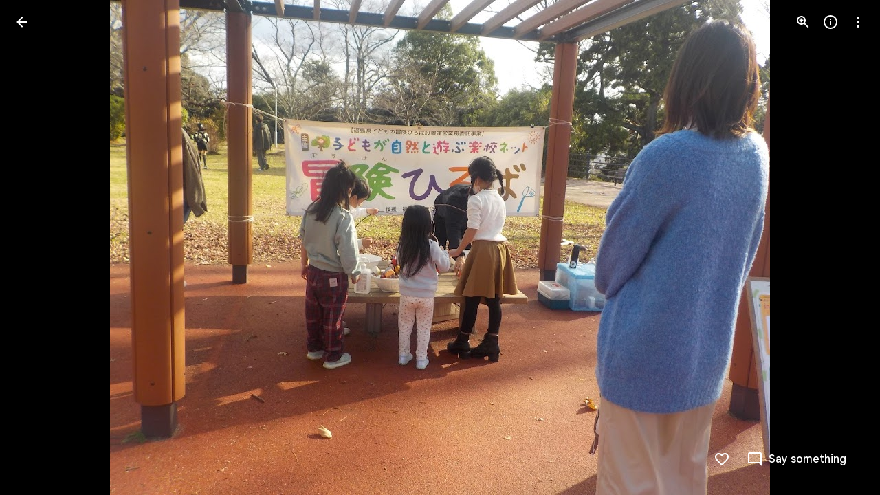

--- FILE ---
content_type: text/javascript; charset=UTF-8
request_url: https://photos.google.com/_/scs/social-static/_/js/k=boq.PhotosUi.en_US.4aXWdBPsCNI.2019.O/ck=boq.PhotosUi.yjbXUD4gMSA.L.B1.O/am=AAAAiTWAGZjNJf5zAQBBxvcdF9A_nhbCDZoMLxi-2Qg/d=1/exm=A7fCU,Ahp3ie,B7iQrb,BTP52d,BVgquf,DgRu0d,E2VjNc,EAvPLb,EFQ78c,IXJ14b,IZT63,Ihy5De,IoAGb,JNoxi,KUM7Z,Kl6Zic,L1AAkb,LEikZe,Lcfkne,LuJzrb,LvGhrf,MI6k7c,MpJwZc,NwH0H,O1Gjze,O626Fe,O6y8ed,OTA3Ae,Orf1G,P6sQOc,PIVayb,PrPYRd,PsYhI,QIhFr,RMhBfe,RqjULd,RyvaUb,SdcwHb,Sdj2rb,SpsfSb,UBtLbd,UUJqVe,Uas9Hd,Ulmmrd,V3dDOb,WO9ee,Wp0seb,XGBxGe,XVMNvd,XqvODd,YYmHzb,Z15FGf,ZDZcre,ZMlSRe,ZXXYt,ZgphV,Zjf9Mc,ZwDk9d,_b,_tp,aW3pY,ag510,baFRdd,bbreQc,byfTOb,c08wCc,ctK1vf,e5qFLc,ebZ3mb,fBsFbd,gI0Uxb,gJzDyc,gychg,hKSk3e,hc6Ubd,hdW3jf,iH3IVc,iV3GJd,ig9vTc,j85GYd,kjKdXe,l5KCsc,lXKNFb,lYp0Je,lZSgPb,lazG7b,lfpdyf,lsjVmc,lwddkf,m9oV,mI3LFb,mSX26d,mdR7q,mzzZzc,n73qwf,nbAYS,nes28b,o3R5Zb,opk1D,p0FwGc,p3hmRc,p9Imqf,pNBFbe,pjICDe,pw70Gc,q0xTif,qTnoBf,rCcCxc,rgKQFc,rvSjKc,sOXFj,saA6te,suMGRe,w9hDv,ws9Tlc,xKVq6d,xQtZb,xRgLuc,xUdipf,zDvDaf,zbML3c,zeQjRb,zr1jrb/excm=_b,_tp,sharedphoto/ed=1/br=1/wt=2/ujg=1/rs=AGLTcCOqPkrszS7mZiu1xcS-HMxaaUu3dA/ee=EVNhjf:pw70Gc;EmZ2Bf:zr1jrb;F2qVr:YClzRc;JsbNhc:Xd8iUd;K5nYTd:ZDZcre;LBgRLc:SdcwHb;Me32dd:MEeYgc;MvK0qf:ACRZh;NJ1rfe:qTnoBf;NPKaK:SdcwHb;NSEoX:lazG7b;O8Cmgf:XOYapd;Pjplud:EEDORb;QGR0gd:Mlhmy;SNUn3:ZwDk9d;ScI3Yc:e7Hzgb;Uvc8o:VDovNc;YIZmRd:A1yn5d;Zk62nb:E1UXVb;a56pNe:JEfCwb;cEt90b:ws9Tlc;dIoSBb:SpsfSb;dowIGb:ebZ3mb;eBAeSb:zbML3c;gty1Xc:suMGRe;iFQyKf:QIhFr;lOO0Vd:OTA3Ae;oGtAuc:sOXFj;pXdRYb:p0FwGc;qQEoOc:KUM7Z;qafBPd:yDVVkb;qddgKe:xQtZb;wR5FRb:rgKQFc;xqZiqf:wmnU7d;yxTchf:KUM7Z;zxnPse:GkRiKb/dti=1/m=NCfd3d,odxaDd?wli=PhotosUi.jlFNdy4EFZw.createPhotosEditorPrimaryModuleNoSimd.O%3A%3BPhotosUi.Oh_Nx-er56M.createPhotosEditorPrimaryModuleSimd.O%3A%3BPhotosUi._-GBQy2uWeA.skottieWasm.O%3A%3BPhotosUi.-jWRZK3kPDQ.twixWasm.O%3A%3B
body_size: -901
content:
"use strict";_F_installCss(".WODZZ{align-items:center;-ms-flex-align:center;display:flex;justify-content:center;-ms-flex-pack:center;position:absolute;top:0;left:0;right:0;bottom:0;pointer-events:none}sentinel{}");
this.default_PhotosUi=this.default_PhotosUi||{};(function(_){var window=this;
try{
_.n("NCfd3d");
_.R(_.Qab,class extends _.Q{Ii(){return null}Mi(){return null}});
_.r();
_.n("odxaDd");
var STc=function(a,b){var c=a.Cb;const d=a.backgroundColor,e=a.oFa;a=a.gH;return _.O(_.P(),_.hC({Cb:c,jscontroller:"NCfd3d",Ga:e?"Cv8Rjc":"uGCjIb",attributes:(0,_.yo)(d?'style="background: '+_.K(_.Xo(d))+'"':""),body:_.N(_.O(_.N(_.O(_.P(),e?_.ay(b,void 0,void 0,void 0,void 0,void 0,a):""),'<div class="'+_.K("WODZZ")+'">'),_.rO()),"</div>")}))};_.nr(_.Pab,class extends _.pr{constructor(a){super(a.ab)}ha(){return"odxaDd"}Gc(){return STc}});_.dr.odxaDd=_.gHc;



_.r();
}catch(e){_._DumpException(e)}
}).call(this,this.default_PhotosUi);
// Google Inc.
